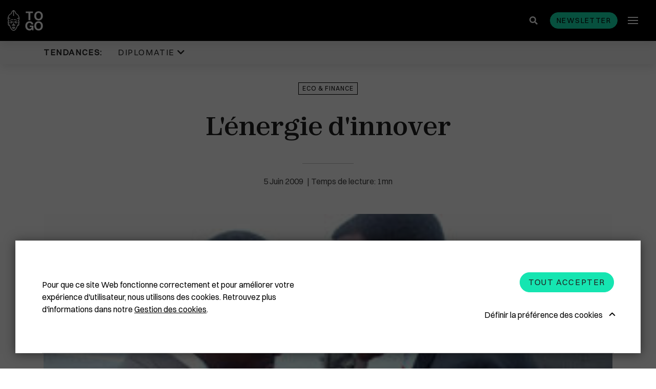

--- FILE ---
content_type: text/html; charset=UTF-8
request_url: https://www.republicoftogo.com/toutes-les-rubriques/eco-finance/l-energie-d-innover
body_size: 10284
content:
<!DOCTYPE html>
<html lang="fr-FR">
<head>
    <meta charset="utf-8">

            


                                                                
    
                                    
    

<title>L&#039;énergie d&#039;innover - République Togolaise</title>

        
<meta name="generator" content="eZ Platform powered by Netgen">
<meta name="viewport" content="width=device-width, initial-scale=1.0, maximum-scale=2">


    <link rel="canonical" href="https://www.republicoftogo.com/toutes-les-rubriques/eco-finance/l-energie-d-innover" />

<link rel="home" href="/" title="République Togolaise front page" />
<link rel="index" href="/" />
<link rel="search" href="/content/search" title="Rechercher République Togolaise" />


<link rel="apple-touch-icon" sizes="180x180" href="/bundles/app/images/favicon/apple-touch-icon.png">
<link rel="icon" type="image/png" sizes="32x32" href="/bundles/app/images/favicon/favicon-32x32.png">
<link rel="icon" type="image/png" sizes="16x16" href="/bundles/app/images/favicon/favicon-16x16.png">
<link rel="manifest" href="/bundles/app/images/favicon/site.webmanifest">
<link rel="mask-icon" href="/bundles/app/images/favicon/safari-pinned-tab.svg" color="#000000">
<meta name="msapplication-TileColor" content="#000000">
<meta name="theme-color" content="#000000">

    
            <link rel="stylesheet" href="/assets/app/build/app.css?v=ca4fe90a84be2842558d">
<link rel="stylesheet" type="text/css" href="/bundles/netgenlayouts/css/style.css?2bac621"/>
<link rel="stylesheet" type="text/css" href="/bundles/netgenlayoutsstandard/css/style.css?e88351e"/>
    
            <script src="/assets/app/build/runtime.js?v=06797136296e5e904483"></script><script src="/assets/app/build/app.js?v=07a2052c45008d147152"></script>
<script type="text/javascript" src="/bundles/netgenlayouts/js/app.js?2bac621"></script>
<script type="text/javascript" src="/bundles/netgenlayoutsstandard/js/app.js?e88351e"></script>
    
            
    
                        <meta property="og:site_name" content="République Togolaise" />
                                <meta property="fb:app_id" content="225052977537401" />
                                <meta property="og:type" content="article" />
                                <meta property="og:title" content="L&#039;énergie d&#039;innover" />
                                <meta property="og:image" content="https://www.republicoftogo.com/var/site/storage/images/toutes-les-rubriques-novo/economie/l-energie-d-innover/1593860-1-fre-FR/l-energie-d-innover_i1200.jpg" />
            
                                        <meta property="og:url" content="https://www.republicoftogo.com/toutes-les-rubriques/eco-finance/l-energie-d-innover" />
                        
    
        
            <script>(function(w,d,s,l,i){w[l]=w[l]||[];w[l].push({'gtm.start':
        new Date().getTime(),event:'gtm.js'});var f=d.getElementsByTagName(s)[0],
        j=d.createElement(s),dl=l!='dataLayer'?'&l='+l:'';j.async=true;j.src=
        'https://www.googletagmanager.com/gtm.js?id='+i+dl;f.parentNode.insertBefore(j,f);
        })(window,document,'script','dataLayer','GTM\u002DT9HDFJ3');</script>
    
            <script type="application/ld+json">
        {
            "@context": "http://schema.org",
            "@type": "Article",
            "headline": "L&#039;énergie d&#039;innover",
                            "datePublished": "2009-11-30",
                                                    "image": "https://www.republicoftogo.com/var/site/storage/images/toutes-les-rubriques-novo/economie/l-energie-d-innover/1593860-1-fre-FR/l-energie-d-innover_i1200.jpg",
                        "publisher": {
                "type": "Organization",
                "name": "République Togolaise"
            }
        }
    </script>
</head>
<body class="article-page">
    
        
            <noscript><iframe src="https://www.googletagmanager.com/ns.html?id=GTM\u002DT9HDFJ3"
        height="0" width="0" style="display:none;visibility:hidden"></iframe></noscript>
    
<div id="page" data-path='["1&quot;,&quot;2&quot;,&quot;49486&quot;,&quot;60312&quot;,&quot;62491"]'>
    <div class="zone-layout-layout2">

    <section class="zone zone-header">
            








    

    <div
        class="ngl-block ngl-twig_block ngl-vt-twig_block "
                    >
        
        <div class="sticky-container">
    <div class="header-wrapper">
    
    <header class="site-header">
        <div class="container">
            <a class="site-logo" href="/" title="République Togolaise">
                    <img src="/bundles/app/images/togo_logo.svg" alt="République Togolaise" />
    </a>
            <div class="header-search">
    <a class="searchbox-toggle" href="/content/search" title="Rechercher">
        <i class="fas fa-search"></i>
    </a>
    <form class="navbar-search" method="get" action="/content/search" id="site-wide-search">
        <div class="container">
            <span class="d-none">Rechercher</span>
            <button type="submit" class="search-submit"><i class="fas fa-search"></i></button>
            <input class="search-query" type="search" name="searchText" id="site-wide-search-field" placeholder="Rechercher republicoftogo.com" aria-label="Rechercher" />
            <button type="button" class="search-close"></button>
        </div>
    </form>
</div>
            <button id="newsletter-trigger" class="btn btn-primary btn-small" data-toggle="modal" data-target="#nl-modal">Newsletter</button>
            <a class="mainnav-toggle" href="#">
                <span class="hamburger"></span>
            </a>

            <div class="menu-wrapper">
                <div class="main-navigation-wrapper">
    <h3 class="menu-title">Rubriques</h3>
    <nav class="main-navigation" role="navigation">
                            <ul class="nav navbar-nav">
                                                                    
                                                <li id="menu-item-location-id-56557" class="firstli" data-location-id="56557">                <a href="/toutes-les-rubriques/diplomatie">Diplomatie</a>                        
        </li>
    
                                                            
                                                <li id="menu-item-location-id-77958" data-location-id="77958">                <a href="/toutes-les-rubriques/politique">Politique</a>                        
        </li>
    
                                                            
                                                <li id="menu-item-location-id-60312" data-location-id="60312">                <a href="/toutes-les-rubriques/eco-finance">Eco &amp; Finance</a>                        
        </li>
    
                                                            
                                                <li id="menu-item-location-id-54148" data-location-id="54148">                <a href="/toutes-les-rubriques/cooperation">Coopération</a>                        
        </li>
    
                                                            
                                                <li id="menu-item-location-id-49905" data-location-id="49905">                <a href="/toutes-les-rubriques/developpement">Développement</a>                        
        </li>
    
                                                            
                                                <li id="menu-item-location-id-86711" data-location-id="86711">                <a href="/toutes-les-rubriques/societe">Société</a>                        
        </li>
    
                                                            
                                                <li id="menu-item-location-id-64377" data-location-id="64377">                <a href="/toutes-les-rubriques/education">Éducation</a>                        
        </li>
    
                                                            
                                                <li id="menu-item-location-id-84836" data-location-id="84836">                <a href="/toutes-les-rubriques/sante">Santé</a>                        
        </li>
    
                                                            
                                                <li id="menu-item-location-id-68157" data-location-id="68157">                <a href="/toutes-les-rubriques/idees">Idées</a>                        
        </li>
    
                                                            
                                                <li id="menu-item-location-id-70363" data-location-id="70363">                <a href="/toutes-les-rubriques/medias">Médias</a>                        
        </li>
    
                                                            
                                                <li id="menu-item-location-id-91869" data-location-id="91869">                <a href="/toutes-les-rubriques/high-tech">High-Tech</a>                        
        </li>
    
                                                            
                                                <li id="menu-item-location-id-55339" data-location-id="55339">                <a href="/toutes-les-rubriques/culture">Culture</a>                        
        </li>
    
                                                            
                                                <li id="menu-item-location-id-86388" data-location-id="86388">                <a href="/toutes-les-rubriques/social">Social</a>                        
        </li>
    
                                                            
                                                <li id="menu-item-location-id-69816" data-location-id="69816">                <a href="/toutes-les-rubriques/justice">Justice</a>                        
        </li>
    
                                                            
                                                <li id="menu-item-location-id-56305" data-location-id="56305">                <a href="/toutes-les-rubriques/diaspora">Diaspora</a>                        
        </li>
    
                                                            
                                                <li id="menu-item-location-id-65818" data-location-id="65818">                <a href="/toutes-les-rubriques/faits-divers">Faits divers</a>                        
        </li>
    
                                                            
                                                <li id="menu-item-location-id-92394" data-location-id="92394">                <a href="/toutes-les-rubriques/tourisme">Tourisme</a>                        
        </li>
    
                                                            
                                                <li id="menu-item-location-id-89592" data-location-id="89592">                <a href="/toutes-les-rubriques/sport">Sport</a>                        
        </li>
    
                                                            
                                                <li id="menu-item-location-id-65534" data-location-id="65534">                <a href="/toutes-les-rubriques/environnement">Environnement</a>                        
        </li>
    
                                                            
                                                <li id="menu-item-location-id-53702" data-location-id="53702">                <a href="/toutes-les-rubriques/cedeao">Cédéao</a>                        
        </li>
    
                                                            
                                                <li id="menu-item-location-id-92652" data-location-id="92652">                <a href="/toutes-les-rubriques/union-africaine">Union Africaine</a>                        
        </li>
    
                                                            
                                                <li id="menu-item-location-id-92524" data-location-id="92524">                <a href="/toutes-les-rubriques/uemoa">Uemoa</a>                        
        </li>
    
                                                            
                                                <li id="menu-item-location-id-50319" data-location-id="50319">                <a href="/toutes-les-rubriques/region-afrique">Région &amp; Afrique</a>                        
        </li>
    
                                                            
                                                <li id="menu-item-location-id-107393" data-location-id="107393">                <a href="/toutes-les-rubriques/commonwealth">Commonwealth</a>                        
        </li>
    
                                                            
                                                <li id="menu-item-location-id-68868" class="lastli" data-location-id="68868">                <a href="/toutes-les-rubriques/in-english">In English</a>                        
        </li>
    

    </ul>

            </nav>
</div>
                            </div>
                    </div>
            </header>
</div>            <div class="trending-topics-container">
        <section class="trending-topics">
            <div class="container">
                <figure>
                    <figcaption>Tendances:</figcaption>
                    <ul class="topic-list">
                                                    <li>
                                                                                                    <span class="ezstring-field">Diplomatie </span>
                                    <i class="fas fa-chevron-down"></i>
                                    <div class="topic-content">
                                        <div class="container">
                                            <ul>
                                                                                                    <li>
                                                    

<article class="view-type view-type-standard ng-article vl1">

            
                    
            <figure class="image">
            <a href="/tendances/diplomatie/plus-de-masque-en-france"
                                                                                aria-label="Plus de masque en France "
            ><img
                                            src="/var/site/storage/images/tendances/covid-19/plus-de-masque-en-france/2779312-1-fre-FR/plus-de-masque-en-france_i30.jpg"
                data-src="/var/site/storage/images/tendances/covid-19/plus-de-masque-en-france/2779312-1-fre-FR/plus-de-masque-en-france_i770.jpg"
                                                            alt="Plus de masque en France "
            class="ezimage-field" /></a>
        </figure>
    

    <header class="article-header">
        <div class="info">
            <div class="publish-date">
                                    <time>16.05.22</time>
                            </div>
                    </div>
        <h2 class="title"><a href="/tendances/diplomatie/plus-de-masque-en-france">Plus de masque en France</a></h2>
            </header>
</article>

                                                    </li>
                                                                                                    <li>
                                                    

<article class="view-type view-type-standard ng-article vl1">

            
                    
            <figure class="image">
            <a href="/tendances/diplomatie/la-chine-recadre-le-patron-de-l-oms"
                                                                                aria-label="La Chine recadre le patron de l&#039;OMS "
            ><img
                                            src="/var/site/storage/images/tendances/covid-19/la-chine-recadre-le-patron-de-l-oms/2777751-1-fre-FR/la-chine-recadre-le-patron-de-l-oms_i30.jpg"
                data-src="/var/site/storage/images/tendances/covid-19/la-chine-recadre-le-patron-de-l-oms/2777751-1-fre-FR/la-chine-recadre-le-patron-de-l-oms_i770.jpg"
                                                            alt="La Chine recadre le patron de l&#039;OMS "
            class="ezimage-field" /></a>
        </figure>
    

    <header class="article-header">
        <div class="info">
            <div class="publish-date">
                                    <time>11.05.22</time>
                            </div>
                    </div>
        <h2 class="title"><a href="/tendances/diplomatie/la-chine-recadre-le-patron-de-l-oms">La Chine recadre le patron de l&#039;OMS</a></h2>
            </header>
</article>

                                                    </li>
                                                                                                    <li>
                                                    

<article class="view-type view-type-standard ng-article vl1">

            
                    
            <figure class="image">
            <a href="/tendances/diplomatie/plus-de-masques-a-bord-des-avions-americains"
                                                                                aria-label="Plus de masques à bord des avions américains "
            ><img
                                            src="/var/site/storage/images/tendances/covid-19/plus-de-masques-a-bord-des-avions-americains/2772247-1-fre-FR/plus-de-masques-a-bord-des-avions-americains_i30.jpg"
                data-src="/var/site/storage/images/tendances/covid-19/plus-de-masques-a-bord-des-avions-americains/2772247-1-fre-FR/plus-de-masques-a-bord-des-avions-americains_i770.jpg"
                                                            alt="Plus de masques à bord des avions américains "
            class="ezimage-field" /></a>
        </figure>
    

    <header class="article-header">
        <div class="info">
            <div class="publish-date">
                                    <time>19.04.22</time>
                            </div>
                    </div>
        <h2 class="title"><a href="/tendances/diplomatie/plus-de-masques-a-bord-des-avions-americains">Plus de masques à bord des avions américains</a></h2>
            </header>
</article>

                                                    </li>
                                                                                            </ul>
                                            <a href="/tendances/diplomatie" class="btn btn-borderless btn-caret-right">Lire la suite</a>
                                        </div>
                                    </div>
                                                            </li>
                                            </ul>
                </figure>

                            </div>
        </section>
    </div>
</div>

            </div>

    </section>

    <section class="zone zone-post_header">
            </section>

    <section class="zone zone-main">
            








    

    <div
        class="ngl-block ngl-full_view ngl-vt-full_view "
                    >
        
        <article class="view-type view-type-full ng-article vf1">
                    <header class="full-page-header">
                <div class="container">
                    
    <a class="main-topic" href="/toutes-les-rubriques/eco-finance">Eco &amp; Finance</a>
                    <h1 class="full-page-title"><span class="ezstring-field">L&#039;énergie d&#039;innover</span></h1>

                    
                    <div class="full-page-info">
                        <div class="line-decorator"></div>
                        	
<time>
	5
	Juin
	2009
</time>
                    </div>
                </div>
            </header>
        
        <div class="container page-width-xs">
                                                <div class="full-page-image">
                                
            <div>
    
            
                    
                <figure class="image-wrapper">
                                    <img
                                                                                src="/var/site/storage/images/toutes-les-rubriques-novo/economie/l-energie-d-innover/1593860-1-fre-FR/l-energie-d-innover_i30.jpg"
                            data-src="/var/site/storage/images/toutes-les-rubriques-novo/economie/l-energie-d-innover/1593860-1-fre-FR/l-energie-d-innover_i1920.jpg"
                                                            data-srcset="/var/site/storage/images/toutes-les-rubriques-novo/economie/l-energie-d-innover/1593860-1-fre-FR/l-energie-d-innover_i480.jpg 600w,
                                            /var/site/storage/images/toutes-les-rubriques-novo/economie/l-energie-d-innover/1593860-1-fre-FR/l-energie-d-innover_i770.jpg 991w,
                                            /var/site/storage/images/toutes-les-rubriques-novo/economie/l-energie-d-innover/1593860-1-fre-FR/l-energie-d-innover_i1200.jpg 1200w,
                                            /var/site/storage/images/toutes-les-rubriques-novo/economie/l-energie-d-innover/1593860-1-fre-FR/l-energie-d-innover_i1920.jpg 1920w"
                                                                                                />
                
                            </figure>
        
            </div>
    
                    </div>
                                    </div>

        <div class="container">
                            <div class="full-page-body">
                                            <div class="ezxmltext-field"><p>Le président du Bénin, Thomas Boni Yayi, a quitté Niamtougou jeudi en fin de journée au terme d'une visite de quelques heures au Togo.</p><p>M. Yayi a participé à Kara à une réunion avec son homologue Faure Gnassingbé axée sur les questions énergétiques. Les deux responsables ont promis d'Œuvrer pour le démarrage rapide des
  travaux de construction du barrage hydroélectrique d'Adjarala qui devra, à terme, augmenter substantiellement la capacité énergétique du Togo et du Bénin. Ils ont également exprimé le souhait que
  le gazoduc de l'Afrique de l'ouest soit opérationnel le plus vite possible. Ils se sont enfin engagés à concrétiser le projet d'interconnexion entre le Nigeria, le Bénin, le Togo et le
  Ghana.</p><p>MM. Boni Yayi et Faure Gnassingbé ont inauguré à Kara le centre de transformation de la compagnie électrique du Bénin (CEB) qui permettra de fournir, en quantité suffisante, de l'énergie
  aux régions nord du Togo et du Bénin. Ces nouveaux équipements, d'une valeur de 15 milliards de Fcfa, sont financés par la CEB, la Banque mondiale et le Fagace</p><p>Le Premier ministre, Gilbert Houngbo et la directrice de Cabinet du chef de l'Etat, Victoire Dogbé Toméga, étaient présents aux entretiens de Kara ainsi que plusieurs ministres dont ceux
  de l'Administration territoriale et de la Santé.</p><p></p>
</div>

                        <div class="sticky-wrapper">
                            <div class="social-share sticky">
                                <div class="social-share__title">
                                    Partager
                                </div>
                                <div class="social-share__btns">
                                    <a href="https://twitter.com/intent/tweet?text=L&#039;énergie d&#039;innover&url=https://www.republicoftogo.com/toutes-les-rubriques/eco-finance/l-energie-d-innover" class="social-share__icon">
                                        <svg xmlns="http://www.w3.org/2000/svg" height="1em" viewBox="0 0 512 512">
                                            <path fill="#212121" d="M389.2 48h70.6L305.6 224.2 487 464H345L233.7 318.6 106.5 464H35.8L200.7 275.5 26.8 48H172.4L272.9 180.9 389.2 48zM364.4 421.8h39.1L151.1 88h-42L364.4 421.8z"/>
                                        </svg>
                                    </a>
                                    <a href="https://www.facebook.com/sharer/sharer.php?u=https://www.republicoftogo.com/toutes-les-rubriques/eco-finance/l-energie-d-innover" class="social-share__icon">
                                        <i class="fab fa-facebook-f"></i>
                                    </a>
                                </div>
                            </div>
                        </div>
                    
                                    </div>
                                    </div>
    </article>

            </div>

    </section>

    <section class="zone zone-pre_footer">
            





        

    
    

    <div
        class="ngl-block ngl-column ngl-vt-column  whitespace-top-medium whitespace-bottom-medium bg-color-white"
                    >
        <div class="container">
        <div
        class="ngl-block ngl-title ngl-vt-section section-title "
                    >
        
        <h2 class="title">
        
                                ARTICLES SUR LE MÊME THÈME
    
            </h2>

            </div>

    








    

    <div
        class="ngl-block ngl-list ngl-vt-grid "
                    >
        
        <div class="row">
                                        <div class="col-sm-6 col-md-6 col-lg-4">
       

<article class="view-type view-type-standard_with_intro ng-article vl1">

            
                    
            <figure class="image">
            <a href="/toutes-les-rubriques/eco-finance/subventions-petrolieres-l-etat-choisit-l-equilibre"
                                                                                aria-label="Subventions pétrolières : l’État choisit l’équilibre"
            ><img
                                            src="/var/site/storage/images/toutes-les-rubriques/eco-finance/subventions-petrolieres-l-etat-choisit-l-equilibre/3040382-1-fre-FR/subventions-petrolieres-l-etat-choisit-l-equilibre_i30.jpg"
                data-src="/var/site/storage/images/toutes-les-rubriques/eco-finance/subventions-petrolieres-l-etat-choisit-l-equilibre/3040382-1-fre-FR/subventions-petrolieres-l-etat-choisit-l-equilibre_i770.jpg"
                                                            alt="Subventions pétrolières : l’État choisit l’équilibre"
            class="ezimage-field" /></a>
        </figure>
    

    <header class="article-header">
        <div class="info">
            <div class="publish-date">
                                    <time>21.01.26</time>
                            </div>
                    </div>
        <h2 class="title"><a href="/toutes-les-rubriques/eco-finance/subventions-petrolieres-l-etat-choisit-l-equilibre">Subventions pétrolières : l’État choisit l’équilibre</a></h2>
                                <div class="short">
            <div class="ezxmltext-field"><p>Soucieux de préserver le pouvoir d’achat des Togolais, le gouvernement entend poursuivre en 2026 sa politique de subvention des produits pétroliers.</p>
</div>

        </div>
    
            </header>
</article>


</div>

                                <div class="col-sm-6 col-md-6 col-lg-4">
       

<article class="view-type view-type-standard_with_intro ng-article vl1">

            
                    
            <figure class="image">
            <a href="/toutes-les-rubriques/eco-finance/industries-extractives-une-contribution-accrue-au-budget-de-l-etat"
                                                                                aria-label="Industries extractives : une contribution accrue au budget de l’État"
            ><img
                                            src="/var/site/storage/images/toutes-les-rubriques/eco-finance/industries-extractives-une-contribution-accrue-au-budget-de-l-etat/3040244-1-fre-FR/industries-extractives-une-contribution-accrue-au-budget-de-l-etat_i30.jpg"
                data-src="/var/site/storage/images/toutes-les-rubriques/eco-finance/industries-extractives-une-contribution-accrue-au-budget-de-l-etat/3040244-1-fre-FR/industries-extractives-une-contribution-accrue-au-budget-de-l-etat_i770.jpg"
                                                            alt="Industries extractives : une contribution accrue au budget de l’État"
            class="ezimage-field" /></a>
        </figure>
    

    <header class="article-header">
        <div class="info">
            <div class="publish-date">
                                    <time>20.01.26</time>
                            </div>
                    </div>
        <h2 class="title"><a href="/toutes-les-rubriques/eco-finance/industries-extractives-une-contribution-accrue-au-budget-de-l-etat">Industries extractives : une contribution accrue au budget de l’État</a></h2>
                                <div class="short">
            <div class="ezxmltext-field"><p>Les recettes issues de l’exploitation des ressources minières au Togo devraient enregistrer une progression significative au cours des trois prochaines années.</p>
</div>

        </div>
    
            </header>
</article>


</div>

<div class="clearfix visible-sm-block visible-md-block"></div>                                <div class="col-sm-6 col-md-6 col-lg-4">
       

<article class="view-type view-type-standard_with_intro ng-article vl1">

            
                    
            <figure class="image">
            <a href="/toutes-les-rubriques/eco-finance/le-togo-renforce-sa-strategie-de-financement"
                                                                                aria-label="Le Togo renforce sa stratégie de financement"
            ><img
                                            src="/var/site/storage/images/toutes-les-rubriques/eco-finance/le-togo-renforce-sa-strategie-de-financement/3040060-1-fre-FR/le-togo-renforce-sa-strategie-de-financement_i30.jpg"
                data-src="/var/site/storage/images/toutes-les-rubriques/eco-finance/le-togo-renforce-sa-strategie-de-financement/3040060-1-fre-FR/le-togo-renforce-sa-strategie-de-financement_i770.jpg"
                                                            alt="Le Togo renforce sa stratégie de financement"
            class="ezimage-field" /></a>
        </figure>
    

    <header class="article-header">
        <div class="info">
            <div class="publish-date">
                                    <time>19.01.26</time>
                            </div>
                    </div>
        <h2 class="title"><a href="/toutes-les-rubriques/eco-finance/le-togo-renforce-sa-strategie-de-financement">Le Togo renforce sa stratégie de financement</a></h2>
                                <div class="short">
            <div class="ezxmltext-field"><p>Dans le cadre de sa stratégie de financement du budget exercice 2026, le Togo prévoit de mobiliser 463,5 milliards de Fcfa sur le marché régional des titres publics de l’UEMOA.</p>
</div>

        </div>
    
            </header>
</article>


</div>

<div class="clearfix visible-lg-block"></div>            
            </div>

            </div>

        </div>    </div>

    </section>

    <section class="zone zone-footer">
            








    

    <div
        class="ngl-block ngl-twig_block ngl-vt-twig_block "
                    >
        
        <footer class="site-footer">
    <section class="social-list-block">
        <div class="container">
            <ul>
                                    <li><a href="https://www.facebook.com/REPUBLIC-OF-TOGO-6683533941/"><i class="fab fa-facebook-f"></i><span class="tt">Facebook</span></a></li>
                
                                    <li><a href="https://twitter.com/republicoftogo">
                        <svg xmlns="http://www.w3.org/2000/svg" height="1em" viewBox="0 0 512 512">
                            <path fill="#ffffff" d="M389.2 48h70.6L305.6 224.2 487 464H345L233.7 318.6 106.5 464H35.8L200.7 275.5 26.8 48H172.4L272.9 180.9 389.2 48zM364.4 421.8h39.1L151.1 88h-42L364.4 421.8z"/>
                        </svg>
                    <span class="tt">Twitter</span></a></li>
                
                                    <li><a href="https://www.instagram.com/republicoftogo/"><i class="fab fa-instagram"></i><span class="tt">Instagram</span></a></li>
                
                
                
                
                                    <li><a href="https://www.flickr.com/photos/republicoftogo/"><i class="fab fa-flickr"></i><span class="tt">Flickr</span></a></li>
                            </ul>
        </div>
    </section>
        
        

    <div class="footer-info">
                    <div class="footer-links">
                <div class="container">
                    <div class="ezxmltext-field"><ul>
<li><a href="/footer-articles/qui-sommes-nous">Qui sommes-nous ?</a></li>
<li><a href="/footer-articles/mentions-legales">Mentions légales</a></li>
<li><a href="/footer-articles/cgu">CGU</a></li>
<li><a href="/footer-articles/gestion-des-cookies">Gestion des cookies</a></li>
<li><a href="/liens-premier-niveau/contactez-nous">Contactez-nous</a></li>
</ul>
</div>

                </div>
            </div>
                            <div class="footer-block">
                <div class="container">
                    <div class="ezxmltext-field"><p>Copyright © 1997-2026 République Togolaise</p>
</div>

                                    </div>
            </div>
            </div>
</footer>

            </div>

    </section>

</div>
</div>

    
<div class="modal fade js-ajax-modal" id="ajax-modal" tabindex="-1" role="dialog" aria-hidden="true">
    <div class="modal-dialog modal-dialog-centered ajax-modal" role="document">
        <div class="modal-content">
            <div class="modal-header">
                <button type="button" class="close" data-dismiss="modal" aria-label="Close">
                    <span aria-hidden="true"></span>
                </button>
            </div>
            <div class="modal-body">

            </div>
        </div>
    </div>
</div>

<div class="modal fade js-nl-modal" id="nl-modal" tabindex="-1" role="dialog" aria-hidden="true">
    <div class="modal-dialog modal-dialog-centered ajax-modal" role="document">
        <div class="modal-content nl-subscription-block">
            <div class="modal-header">
                <button type="button" class="close" data-dismiss="modal" aria-label="Close">
                    <span aria-hidden="true"></span>
                </button>
            </div>
            <div class="modal-body">
                <h2 class="section-title">Newsletter abonnez-vous</h2>
                <form id="nl-modal-subscribe" action="https://www.republicoftogo.com/newsletter/subscribe" method="post">
                    <input id="nl-age" type="text" name="age" class="form-control" placeholder=" " tabindex="-1">
                    <label for="nl-age" class="input-group-addon">Entrez votre âge</label>
                    <input id="nl-modal-email" type="email" name="email" class="form-control" required placeholder=" ">
                    <label for="nl-modal-email" class="input-group-addon">Entrez votre email</label>
                    <button id="submit-modal-email" type="submit" class="btn btn-borderless btn-white js-submit-nl">S&#039;abonner</button>
                </form>
                <div class="success-message"></div>
            </div>
        </div>
    </div>
</div>

    
    <div id="ng-cc">
        <div class="ng-cc-overlay"></div>

        <div class="ng-cc-modal">
            <div class="ng-cc-content">
              <div class="wrapper">
                                    <div class="ezxmltext-field"><p>Pour que ce site Web fonctionne correctement et pour améliorer votre expérience d'utilisateur, nous utilisons des cookies. Retrouvez plus d'informations dans notre <a href="/footer-articles/gestion-des-cookies">Gestion des cookies</a>.</p>
</div>

                                </div>

                <div class="ng-cc-actions">
                    <a href="#" class="optional-list-toggle">
                                              <span class="ezstring-field">Définir la préférence des cookies</span>
                        <span class="cookie-angle-up"></span>
                                          </a>
                    <button id="ng-cc-accept" class="btn btn-primary">
                                                    <span class="ezstring-field">Tout accepter</span>
                                            </button>
                </div>
                </div>
            <div class="ng-cc-optional-list">
              <ul>
                    <li>
                        <input type="checkbox" class="ng-cc-optional-checkbox" id="ng-cc-necessary" data-name="necessary" checked disabled />
                        <label for="ng-cc-necessary">
                            <i class="ng-cc-checkbox-icon">
                              <span class="on ng-cc-on">Accepté</span>
                              <span class="off ng-cc-off">Pas accepté</span>
                            </i>

                                                            <span class="ezstring-field">Cookies nécessaires</span>
                                                    </label>

                                                    <div class="ezxmltext-field"><p>Les cookies nécessaires activent les fonctionnalités de base. Le site Web ne peut pas fonctionner correctement sans ces cookies et ne peut être désactivé qu'en modifiant les préférences de votre navigateur.</p>
</div>

                                            </li>
                </ul>
                <div class="ng-cc-optional-actions clearfix">
                  <button id="ng-cc-optional-save" class="btn btn-outline-primary">
                    Enregistrer les paramètres
                  </button>
              </div>
            </div>
        </div>
    </div>

    <script>
        window.__ngCcConfig = {
            options: {
              lifetime: 30,
            },
            optionalCookies: [
                            {
                name: 'analytics',
                label: 'Cookies analytiques',
                description: '<div class="ezxmltext-field"><p>Les cookies analytiques nous aident à améliorer notre site Web en collectant et en rapportant des informations sur son utilisation.</p></div>',
                                onAccept: function() {
                                  },
                onRevoke: function() {
                                  },
              },
              
                            {
                name: 'marketing',
                label: 'Cookies marketing',
                description: '<div class="ezxmltext-field"><p>Nous utilisons des cookies marketing pour nous aider à améliorer la pertinence des campagnes publicitaires que vous recevez.</p></div>',
                                onAccept: function() {
                                  },
                onRevoke: function() {
                                  },
              },
              
                          ],
        }
    </script>

</body>
</html>
